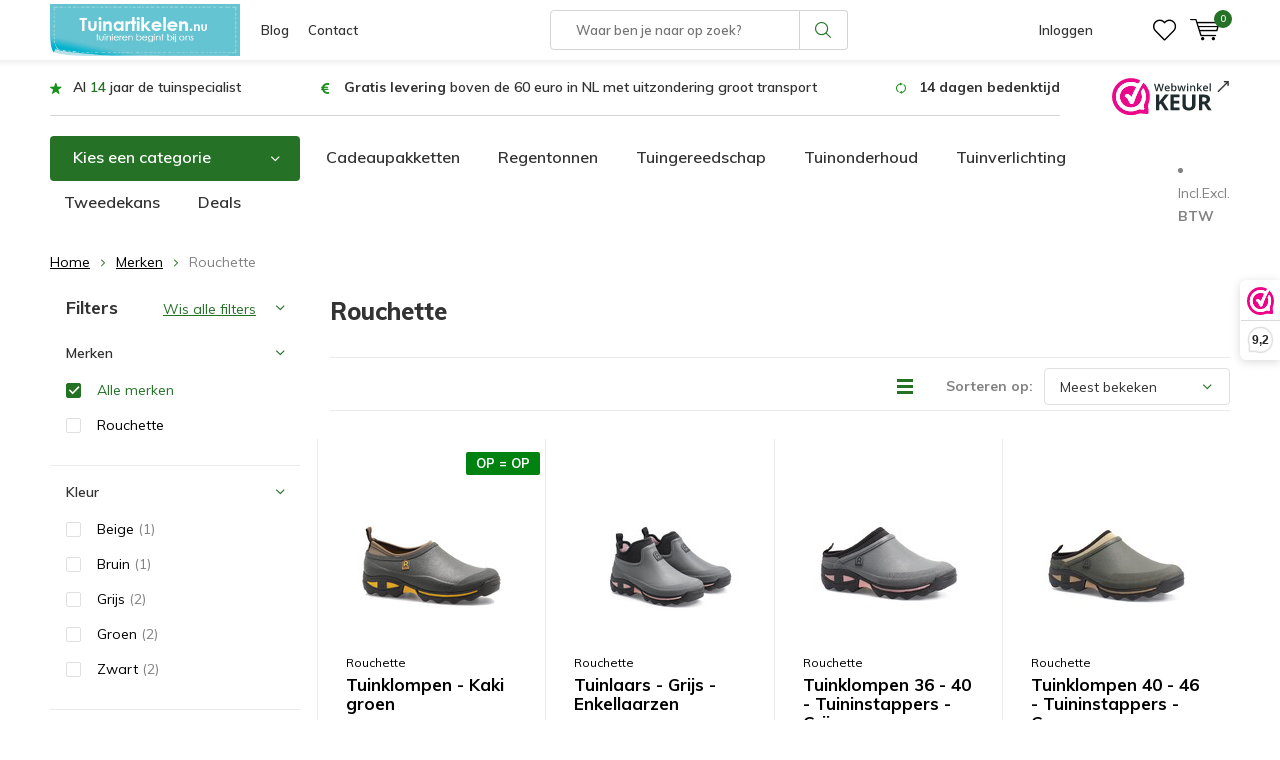

--- FILE ---
content_type: text/javascript;charset=utf-8
request_url: https://www.tuinartikelen.nu/services/stats/pageview.js
body_size: -414
content:
// SEOshop 26-01-2026 09:08:10